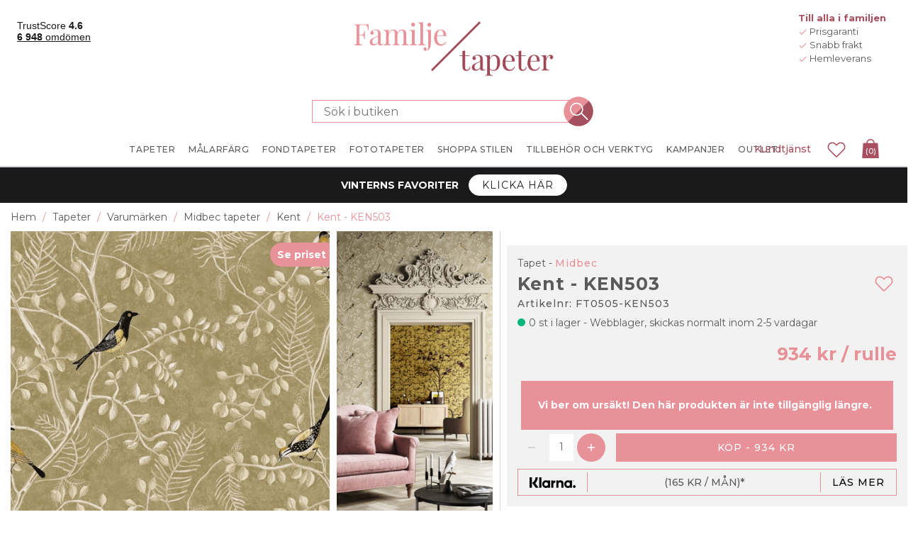

--- FILE ---
content_type: text/plain; charset=utf-8
request_url: https://www.familjetapeter.se/api/prices/format/934
body_size: 330
content:
934 kr

--- FILE ---
content_type: image/svg+xml
request_url: https://www.familjetapeter.se/Themes/Unistore/Content/images/icons/suggestion-icon.svg
body_size: 4511
content:
<?xml version="1.0" encoding="utf-8"?>
<svg version="1.1" xmlns="http://www.w3.org/2000/svg" xmlns:xlink="http://www.w3.org/1999/xlink" x="0px" y="0px" viewBox="0 0 113.39 113.39" style="enable-background:new 0 0 113.39 113.39;" xml:space="preserve" class="buy-style-suggestion-icon-svg">
    <style type="text/css">
                        .buy-style-suggestion-icon-svg path{fill:#fff !important;}
                    	.st0{fill:#E89199;}
                    	.st1{fill:none;stroke:#E89199;stroke-width:5.5;stroke-linecap:round;stroke-miterlimit:10;}
                    	.st2{fill:#E89199;stroke:#E89199;stroke-width:0.5;stroke-miterlimit:10;}
                    	.st3{fill:#E89199;stroke:#E89199;stroke-width:3;stroke-miterlimit:10;}
                    	.st4{fill:none;stroke:#E89199;stroke-width:5.5;stroke-linecap:round;stroke-linejoin:round;stroke-miterlimit:10;}
                    	.st5{fill:#E89199;stroke:#E89199;stroke-miterlimit:10;}
                    	.st6{fill:none;stroke:#E89199;stroke-width:5;stroke-linecap:round;stroke-miterlimit:10;}
                    	.st7{fill:none;stroke:#E89199;stroke-width:5.5;stroke-miterlimit:10;}
                    	.st8{fill:none;stroke:#E89199;stroke-width:5.5;stroke-linejoin:round;stroke-miterlimit:10;}
                    	.st9{fill:none;stroke:#E89199;stroke-width:4.5;stroke-linecap:round;stroke-linejoin:round;stroke-miterlimit:10;}
                    	.st10{fill:none;stroke:#E89199;stroke-width:5;stroke-linecap:round;stroke-linejoin:round;stroke-miterlimit:10;}
                    	.st11{fill:#E89199;stroke:#E89199;stroke-width:2;stroke-miterlimit:10;}
                    	.st12{fill:#E89199;stroke:#E89199;stroke-width:1.5;stroke-miterlimit:10;}
                    	.st13{fill:none;}
                    	.st14{font-family:'Montserrat-Regular';}
                    	.st15{font-size:15px; color: #fff}
                    	.st16{fill:none;stroke:#E89199;stroke-width:5;stroke-linejoin:round;stroke-miterlimit:10;}
                    	.st17{fill:#E89199;stroke:#E89199;stroke-width:2;stroke-linejoin:round;stroke-miterlimit:10;}
                    </style>
    <path class="st0" d="M91.06,73.46L74.88,57.59l9.28-9.28c0,0,0,0,0,0l3.96-3.96c2.45-2.45,3.54-5.48,3.15-8.74
                                        		c-0.35-2.88-1.82-5.69-4.27-8.15c-5.39-5.39-12.17-5.84-16.89-1.12l-3.96,3.96c0,0,0,0,0,0l-9.45,9.45L39.84,23.2
                                        		c-0.95-0.94-2.5-0.94-3.45,0l-13.7,13.44c-0.95,0.94-0.95,2.45,0,3.39l17.03,16.71L27.42,69.03c-0.11,0.11-0.2,0.22-0.28,0.34
                                        		c-0.03,0.04-0.05,0.08-0.07,0.12c-0.05,0.09-0.1,0.17-0.14,0.27c-0.03,0.06-0.05,0.12-0.07,0.18c-0.03,0.08-0.05,0.16-0.07,0.24
                                        		c-0.01,0.04-0.03,0.08-0.04,0.13l-3.64,18.11c-0.16,0.82,0.09,1.67,0.68,2.26c0.47,0.47,1.11,0.73,1.77,0.73
                                        		c0.16,0,0.33-0.02,0.49-0.05l18.11-3.64c0.05-0.01,0.1-0.03,0.15-0.04c0.11-0.03,0.22-0.06,0.32-0.1c0.09-0.04,0.17-0.09,0.26-0.14
                                        		c0.06-0.03,0.12-0.06,0.18-0.1c0.11-0.08,0.22-0.16,0.31-0.26c0.02-0.02,0.04-0.03,0.06-0.05l0.01-0.01c0,0,0.01-0.01,0.01-0.01
                                        		l12.45-12.45L73.9,90.29c0.48,0.47,1.1,0.7,1.73,0.7c0.62,0,1.25-0.23,1.73-0.7l13.7-13.44C92.01,75.91,92.01,74.39,91.06,73.46z
                                        		 M83.47,30.99c1.63,1.63,2.64,3.48,2.85,5.21c0.21,1.71-0.37,3.26-1.72,4.61L82.4,43L71.45,32.06l2.19-2.2
                                        		C76.85,26.66,80.82,28.35,83.47,30.99z M27.86,38.34l10.25-10.05l2.96,2.9l-2.37,2.33c-0.95,0.94-0.95,2.45,0,3.39
                                        		c0.47,0.47,1.1,0.7,1.73,0.7c0.62,0,1.25-0.24,1.73-0.7l2.37-2.33l2.88,2.82l-4.81,4.72c-0.95,0.94-0.95,2.45,0,3.39
                                        		c0.48,0.47,1.1,0.7,1.73,0.7c0.62,0,1.25-0.24,1.73-0.7l4.81-4.73l2.43,2.38L43.13,53.32L27.86,38.34z M67.92,35.6l10.94,10.94
                                        		L45.98,79.41c-0.51-2.24-1.63-4.76-3.91-7.03c-2.27-2.27-4.79-3.39-7.04-3.91L67.92,35.6z M31.28,73.07
                                        		c1.77-0.04,4.75,0.32,7.27,2.84c2.52,2.52,2.89,5.51,2.84,7.27l-12.65,2.54L31.28,73.07z M75.63,85.2L61.31,71.16l10.15-10.15
                                        		l1.6,1.57l-4.81,4.72c-0.95,0.94-0.95,2.45,0,3.39c0.48,0.47,1.1,0.7,1.73,0.7c0.62,0,1.25-0.24,1.73-0.7l4.81-4.73l2.96,2.9
                                        		l-2.37,2.33c-0.95,0.94-0.95,2.45,0,3.39c0.47,0.47,1.1,0.7,1.73,0.7c0.62,0,1.25-0.23,1.73-0.7l2.37-2.33l2.95,2.9L75.63,85.2z" />
</svg>

--- FILE ---
content_type: text/plain; charset=utf-8
request_url: https://www.familjetapeter.se/api/prices/format/934
body_size: 331
content:
934 kr